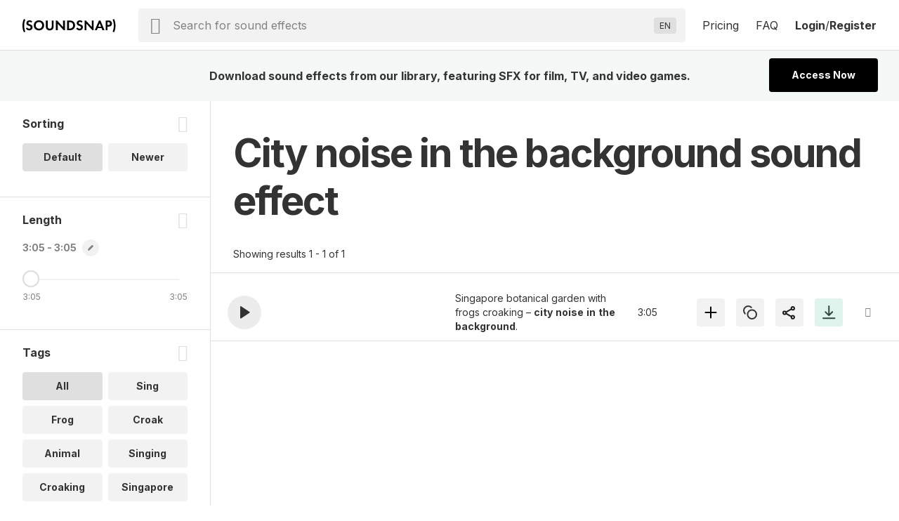

--- FILE ---
content_type: text/html; charset=UTF-8
request_url: https://www.soundsnap.com/tags/city_noise_in_the_background
body_size: 17938
content:
            <!DOCTYPE html>
<html lang="en">
  <head>
    <meta
      http-equiv="Content-Type"
      content="text/html; charset=utf-8"
    />
    <meta
      name="viewport"
      content="width=device-width, initial-scale=1, maximum-scale=5"
    />
  <link
    rel="preconnect"
    href="https://cdn.jsdelivr.net"
  />
  <link
    rel="preconnect"
    href="https://ts231.search-soundsnap.com"
  />
  <link
    rel="preconnect"
    href="https://soundsnap-prod.nyc3.digitaloceanspaces.com"
  />
      <meta
        name="robots"
        content="index, follow"
      />
      <title>
         City Noise In The Background Sound Effects Download | SFX Library | Soundsnap          </title>
    <!-- included from: /src/static/themes/soundsnap5/layouts/_default/baseof.php -->
      <meta
        name="description"
        content="city noise in the background sound effects. Download city noise in the background sounds from our library of 500000+ SFX for TV, film and video games."
      />
    <!-- included from: /src/static/themes/soundsnap5/layouts/_default/baseof.php -->
      <meta
        name="keywords"
        content="city noise in the background sound effects, city noise in the background sfx, city noise in the background sounds"
      />
      <link
        rel="canonical"
        href="https://www.soundsnap.com/tags/city_noise_in_the_background"
      />
      <meta
        property="og:title"
        content=" City Noise In The Background Sound Effects Download | SFX Library | Soundsnap | Soundsnap"
      />
    <!-- included from: /src/static/themes/soundsnap5/layouts/_default/baseof.php -->
      <meta
        property="og:description"
        content="city noise in the background sound effects. Download city noise in the background sounds from our library of 500000+ SFX for TV, film and video games."
      />
    <!-- included from: /src/static/themes/soundsnap5/layouts/_default/baseof.php -->
      <meta
        property="og:url"
        content="https://www.soundsnap.com/tags/city_noise_in_the_background"
      />
    <meta
      property="og:type"
      content="website"
    />
        <meta
      property="og:image"
      content="/themes/soundsnap5/assets/og_logo.png"
    />
            <meta
      name="google-site-verification"
      content="B4IdGpdkkagNMrdHBtxy8TWd2487d8QO92KqRd9NhOM"
    />
                <link
      rel="icon"
      type="image/png"
      href="/themes/soundsnap5/assets/favicon.png"
    />
            <link
      rel="apple-touch-icon"
      href="/themes/soundsnap5/assets/apple-touch-icon-precomposed.png"
    />
    <link
      rel="apple-touch-icon-precomposed"
      href="/themes/soundsnap5/assets/apple-touch-icon-precomposed.png"
    />
        <!--replaced_css_output_head-->
<link rel="stylesheet" href="/./themes/soundsnap5/style.min.69147563.css" type="text/css">
    <!--replaced_dynamic_data-->
<script>var dynamic_data = {"user":{},"assetsPath":"\/themes\/soundsnap5\/assets","confirmMailImage":"\/themes\/soundsnap5\/assets\/svg\/confirm-email.svg","audioTypeSingular":"Sound","termsConfig":{"artist":{"defaultFilterField":"user.uid","defaultSearchField":"user.url","facetFields":"user.name, user.uid","fieldId":"user.uid","generalName":"library","hasDefaultFilter":true,"isHierarchial":false,"pageName":"dynamic_user","picturePath":"user.picturePath","siteName":"user.name","siteTitle":"Library","siteUrl":"user-url","siteUrlField":"user.url"},"attribute":{"defaultSearchField":"vocab.attribute.name","facetFields":"vocab.attribute.name, vocab.attribute.url","generalName":"attribute","hasDefaultFilter":false,"isHierarchial":false,"pageName":"dynamic_attribute","siteName":"vocab.attribute.name","siteTitle":"Attribute","siteUrl":"vocab-attribute","siteUrlField":"vocab.attribute.url"},"attribute_v2":{"defaultSearchField":"vocab.attribute_v2.name","facetFields":"vocab.attribute_v2.name, vocab.attribute_v2.url","generalName":"attribute_v2","hasDefaultFilter":false,"isHierarchial":false,"pageName":"dynamic_attribute_v2","siteName":"vocab.attribute_v2.name","siteTitle":"Attribute Music","siteUrl":"vocab-attribute_v2","siteUrlField":"vocab.attribute_v2.url"},"category":{"defaultSearchField":"vocab.category.lvl.0","defaultSearchFieldLv1":"vocab.category.lvl.1","facetFields":"vocab.category.lvl.0, vocab.category.url, vocab.category.lvl.1","generalName":"categories","hasDefaultFilter":false,"isHierarchial":true,"pageName":"dynamic_category","siteName":"category","siteTitle":"Category","siteUrl":"vocab-category","siteUrlField":"vocab.category.url"},"collection":{"defaultSearchField":"vocab.playlist.audio.name","facetFields":"vocab.playlist.audio.name, vocab.playlist.audio.url","generalName":"collection","hasDefaultFilter":false,"isHierarchial":false,"pageName":"dynamic_playlist.audio","siteName":"vocab.playlist.audio.name","siteTitle":"Collection","siteUrl":"vocab-playlist-audio","siteUrlField":"vocab.playlist.audio.url"},"genre":{"defaultSearchField":"vocab.genre.lvl.0","defaultSearchFieldLv1":"vocab.genre.lvl.1","facetFields":"vocab.genre.lvl.0, vocab.genre.url, vocab.genre.lvl.1","generalName":"genre","hasDefaultFilter":false,"isHierarchial":true,"pageName":"dynamic_genre","siteName":"genre","siteTitle":"Genre","siteUrl":"vocab-genre","siteUrlField":"vocab.genre.url"},"genre_tag":{"defaultSearchField":"vocab.genre_tag.name","facetFields":"vocab.genre_tag.name, vocab.genre_tag.url","generalName":"genre_tag","hasDefaultFilter":false,"isHierarchial":false,"pageName":"dynamic_genre_tag","siteName":"vocab.genre_tag.name","siteTitle":"Genre","siteUrl":"vocab-genre_tag","siteUrlField":"vocab.genre_tag.url"},"instrument":{"defaultSearchField":"vocab.instrument.name","facetFields":"vocab.instrument.name, vocab.instrument.url","generalName":"instrument","hasDefaultFilter":false,"isHierarchial":false,"pageName":"dynamic_instrument","siteName":"instrument","siteTitle":"Instrument","siteUrl":"vocab-instrument","siteUrlField":"vocab.instrument.url"},"mood":{"defaultSearchField":"vocab.mood.name","facetFields":"vocab.mood.name, vocab.mood.url","generalName":"mood","hasDefaultFilter":false,"isHierarchial":false,"pageName":"dynamic_mood","siteName":"vocab.mood","siteTitle":"Mood","siteUrl":"vocab-mood","siteUrlField":"vocab.mood.url"},"playlist":{"defaultSearchField":"vocab.playlist.beat.name","facetFields":"vocab.playlist.beat.name, vocab.playlist.beat.url","generalName":"playlist","hasDefaultFilter":false,"isHierarchial":false,"pageName":"dynamic_playlist.beat","siteName":"vocab.playlist.beat.name","siteTitle":"Playlist","siteUrl":"vocab-playlist-beat","siteUrlField":"vocab.playlist.beat.url"},"playlist_music":{"defaultSearchField":"vocab.playlist.music.name","facetFields":"vocab.playlist.beat.name, vocab.playlist.music.url","generalName":"playlist","hasDefaultFilter":false,"isHierarchial":false,"pageName":"dynamic_playlist.music","siteName":"vocab.playlist.music.name","siteTitle":"Playlist","siteUrl":"vocab-playlist-music","siteUrlField":"vocab.playlist.music.url"},"similar_to":{"defaultSearchField":"vocab.similar_to.name","facetFields":"vocab.similar_to.name, vocab.similar_to.url","generalName":"similar_to","hasDefaultFilter":false,"isHierarchial":false,"pageName":"dynamic_similar_to","siteName":"vocab.similar_to.name","siteTitle":"Similar to","siteUrl":"vocab-similar_to","siteUrlField":"vocab.similar_to.url"},"tag":{"defaultSearchField":"vocab.tag.name","facetFields":"vocab.tag.name, vocab.tag.url","generalName":"tags","hasDefaultFilter":false,"isHierarchial":false,"pageName":"dynamic_tag","siteName":"vocab.tag.name","siteTitle":"Tags","siteUrl":"vocab-tag","siteUrlField":"vocab.tag.url"},"video_theme":{"defaultSearchField":"vocab.video_theme.name","facetFields":"vocab.video_theme.name, vocab.video_theme.url","generalName":"video_theme","hasDefaultFilter":false,"isHierarchial":false,"pageName":"dynamic_video_theme","siteName":"vocab.video_theme.name","siteTitle":"Video Theme","siteUrl":"vocab-video_theme","siteUrlField":"vocab.video_theme.url"}},"themeName":"soundsnap5","themesMatrix":{"sounds":{"full_title":"Sound Effects","search_placeholder":"Search for sound effects","short_title":"SFX","theme_name":"soundsnap5","theme_prefix":"","typesense_search_filter_type":"audio"}},"virtualDomainCurrentPath":"","virtualDomainPathFound":{},"virtualDomainPathsAvailable":{"0":"sound-effects"},"virtualDomainPathRootAlias":"\/sound-effects","virtualDomainPathIgnorePrefix":{"0":"\/files","1":"\/misc","2":"\/includes","3":"\/js"},"virtualDomainPathIgnoreExact":{"0":"\/"},"searchText":"city noise in the background","staffPickKeyWord":"","pageType":"dynamic_tag","termMetadata":{"page_title":" City Noise In The Background Sound Effects Download | SFX Library | Soundsnap","description":"city noise in the background sound effects. Download city noise in the background sounds from our library of 500000+ SFX for TV, film and video games.","keywords":"city noise in the background sound effects, city noise in the background sfx, city noise in the background sounds","canonical":"https:\/\/www.soundsnap.com\/tags\/city_noise_in_the_background"},"perPage":15,"productGroups":{"packs":[],"subscriptions":[{"id":112,"price":185,"rid":112,"name":"6-Month Subscription","available":1,"description":"Download 75 sounds a month","tracker":"","position":"0","notes":"<div>75 sounds a month<\/div><div>Access 550k SFX<span class=\"icon-info js-tooltip\"><\/span><div id=\"tooltip_696ecf16da0cb0.80658020\" class=\"info-tooltip\">5x to 10x bigger than most professional sound libraries<\/div><\/div><div>Use anywhere, forever<span class=\"icon-info js-tooltip\"><\/span><div id=\"tooltip_696ecf16da0da5.91063607\" class=\"info-tooltip\">No renewals needed: every sound is cleared for all platforms, permanently<\/div><\/div>","type_description":"75 SFX \/ month and AI Voiceover","image":"assets\/svg\/product-6_months.svg","duration":0,"recurring":1,"api_code":"6_months_149","allow_addons":0,"addons":0,"new_users_only":0,"intervalLength":6,"intervalUnit":"months","totalBillingCycles":1,"trialLength":0,"trialUnit":"days","experiment_id":"","experiment_only":0,"ac_tag_id":"165","features":[""],"group_code":"","experiments":[],"length_formatted":"annually","price_formatted":"31","currency_symbol":"$","currency":"USD","is_current":false,"is_default":false,"is_allowed":true,"checkout_url":"\/register\/secure\/api\/purchase\/112","strTrial":null,"strInterval":" \/mo"},{"id":111,"price":299,"rid":111,"name":"12-Month Subscription","available":1,"description":"Download unlimited sounds","tracker":"<script>\r\nwindow.addEventListener('load', (event) => {\r\n    fathom.trackGoal('KU58HLGA', 29000);\r\n});\r\n<\/script>","position":"3","notes":"<div>Unlimited sound effects<\/div><div>Access 550k SFX<span class=\"icon-info js-tooltip\"><\/span><div id=\"tooltip_696ecf16dac4f5.09940653\" class=\"info-tooltip\">10x bigger than most professional sound libraries<\/div><\/div><div>Use anywhere, forever<span class=\"icon-info js-tooltip\"><\/span><div id=\"tooltip_696ecf16dac581.77521854\" class=\"info-tooltip\">No renewals needed: every sound is cleared for all platforms, permanently<\/div><\/div>","type_description":"Unlimited sound effects","image":"assets\/svg\/product-annual.svg","duration":0,"recurring":1,"api_code":"annual_249","allow_addons":1,"addons":[{"id":"x5i0irlds3xg","object":"add_on","planId":"ohh6rn73p678","code":"seats_addon","state":"active","name":"Seats","addOnType":"fixed","usageType":null,"usagePercentage":null,"measuredUnitId":null,"displayQuantity":false,"defaultQuantity":1,"accountingCode":"","taxCode":"digital","harmonizedSystemCode":null,"revenueScheduleType":"evenly","optional":true,"currencies":[],"usageTimeframe":"billing_period","usageCalculationType":null,"tierType":"tiered","tiers":[{"endingQuantity":1,"currencies":[{"currency":"USD","unitAmount":299,"unitAmountDecimal":null},{"currency":"EUR","unitAmount":259,"unitAmountDecimal":null}]},{"endingQuantity":999999999,"currencies":[{"currency":"USD","unitAmount":254,"unitAmountDecimal":null},{"currency":"EUR","unitAmount":237,"unitAmountDecimal":null}]}],"percentageTiers":[],"item":null,"externalSku":null,"createdAt":"2025-06-26T15:47:03Z","updatedAt":"2025-11-20T09:50:11Z","deletedAt":null}],"new_users_only":0,"intervalLength":12,"intervalUnit":"months","totalBillingCycles":1,"trialLength":0,"trialUnit":"days","experiment_id":"","experiment_only":0,"ac_tag_id":"89","features":["Unlimited Channels",1,1,1,1,1,1,1,1,1,1,1,1,1,1,1],"group_code":"","experiments":[],"length_formatted":"annually","price_formatted":"25","currency_symbol":"$","currency":"USD","is_current":false,"is_default":false,"is_allowed":true,"checkout_url":"\/register\/secure\/api\/purchase\/111","strTrial":null,"strInterval":" \/mo","saving":"19%"}],"addon_plans":[{"id":111,"price":299,"rid":111,"name":"12-Month Subscription","available":1,"description":"Download unlimited sounds","tracker":"<script>\r\nwindow.addEventListener('load', (event) => {\r\n    fathom.trackGoal('KU58HLGA', 29000);\r\n});\r\n<\/script>","position":"3","notes":"<div>Unlimited sound effects<\/div><div>Access 550k SFX<span class=\"icon-info js-tooltip\"><\/span><div id=\"tooltip_696ecf16dac4f5.09940653\" class=\"info-tooltip\">10x bigger than most professional sound libraries<\/div><\/div><div>Use anywhere, forever<span class=\"icon-info js-tooltip\"><\/span><div id=\"tooltip_696ecf16dac581.77521854\" class=\"info-tooltip\">No renewals needed: every sound is cleared for all platforms, permanently<\/div><\/div>","type_description":"Unlimited sound effects","image":"assets\/svg\/product-annual.svg","duration":0,"recurring":1,"api_code":"annual_249","allow_addons":1,"addons":[{"id":"x5i0irlds3xg","object":"add_on","planId":"ohh6rn73p678","code":"seats_addon","state":"active","name":"Seats","addOnType":"fixed","usageType":null,"usagePercentage":null,"measuredUnitId":null,"displayQuantity":false,"defaultQuantity":1,"accountingCode":"","taxCode":"digital","harmonizedSystemCode":null,"revenueScheduleType":"evenly","optional":true,"currencies":[],"usageTimeframe":"billing_period","usageCalculationType":null,"tierType":"tiered","tiers":[{"endingQuantity":1,"currencies":[{"currency":"USD","unitAmount":299,"unitAmountDecimal":null},{"currency":"EUR","unitAmount":259,"unitAmountDecimal":null}]},{"endingQuantity":999999999,"currencies":[{"currency":"USD","unitAmount":254,"unitAmountDecimal":null},{"currency":"EUR","unitAmount":237,"unitAmountDecimal":null}]}],"percentageTiers":[],"item":null,"externalSku":null,"createdAt":"2025-06-26T15:47:03Z","updatedAt":"2025-11-20T09:50:11Z","deletedAt":null}],"new_users_only":0,"intervalLength":12,"intervalUnit":"months","totalBillingCycles":1,"trialLength":0,"trialUnit":"days","experiment_id":"","experiment_only":0,"ac_tag_id":"89","features":["Unlimited Channels",1,1,1,1,1,1,1,1,1,1,1,1,1,1,1],"group_code":"","experiments":[],"length_formatted":"annually","price_formatted":"25","currency_symbol":"$","currency":"USD","is_current":false,"is_default":false,"is_allowed":true,"checkout_url":"\/register\/secure\/api\/purchase\/111","strTrial":null,"strInterval":" \/mo"}],"highestSubscription":299,"is_single":false,"download_stats":{"_SUBSCRIBED":false,"subscription_start":1768869654,"subscription_duration":315360000,"subscription_end":2084229654,"subscription_period_end":2084229654,"trial_end":0,"price":0,"available":0,"new_users_only":0,"experiment_only":0,"experiment_id":"","name":"Not Subscribed","description":"Not Subscribed","position":0,"notes":"Not subscribed","type_description":"No subscription present","image":"","api_code":"","tracking":{"script":""},"recurring":0,"intervalLength":0,"intervalUnit":"seconds","totalBillingCycles":0,"trialLength":0,"trialUnit":"seconds","_unsafe":true,"id":0,"limits":{"audio":{"download":{"max":0,"reset":0,"on_exceed":"DENY","usage":{"id_type":null,"session":0,"period_time":0,"count":0,"sub_started":null,"notified":null,"notified_date":null,"license":"audio"}}},"el-tts":{"download":{"max":0,"reset":0,"on_exceed":"DENY","usage":{"id_type":null,"session":0,"period_time":0,"count":0,"sub_started":null,"notified":null,"notified_date":null,"license":"el-tts"}}}},"_EXTRA_ROLES":[],"_SM":{"_handler":"","_handles_email":false,"_degraded":false},"_is_expired":false,"trial_active":false},"compare_features":["<span class=\"tooltip text-underline\">Monetization<\/span><div id=\"tooltip_696ecf16db1907.63717619\" class=\"info-tooltip\">The number of social channels where you\u2019re allowed to monetize when including our sounds<\/div>","<span class=\"tooltip text-underline\">Client work allowed<\/span><div id=\"tooltip_696ecf16db19e4.66006433\" class=\"info-tooltip\">Use in projects and work you are doing for clients<\/div>","<span class=\"tooltip text-underline\">Web & Social<\/span><div id=\"tooltip_696ecf16db1a40.37283292\" class=\"info-tooltip\">Websites, any social media platform (Instagram, TikTok, YouTube etc.)<\/div>","<span class=\"tooltip text-underline\">Podcasts<\/span><div id=\"tooltip_696ecf16db1a96.38893438\" class=\"info-tooltip\">Free or revenue-generating, on any platform<\/div>","<span class=\"tooltip text-underline\">Corporate Videos & Personal Use<\/span><div id=\"tooltip_696ecf16db1c11.07476063\" class=\"info-tooltip\">For usage internally within a single organization, for weddings, or projects viewed privately<\/div>","<span class=\"tooltip text-underline\">Digital Ads<\/span><div id=\"tooltip_696ecf16db1dd5.66254815\" class=\"info-tooltip\">Online ads that appear on websites or social media<\/div>","<span class=\"tooltip text-underline\">Apps up to $500k budget<\/span><div id=\"tooltip_696ecf16db1e58.25487800\" class=\"info-tooltip\">Free or revenue-generating software including mobile apps<\/div>","<span class=\"tooltip text-underline\">Film \/ Trailers up to 500k budget<\/span><div id=\"tooltip_696ecf16db1ea0.73271931\" class=\"info-tooltip\">Films or film trailers by any distribution channel, plays and live performances<\/div>","<span class=\"tooltip text-underline\">Video Games up to 500k budget<\/span><div id=\"tooltip_696ecf16db1ed6.05457776\" class=\"info-tooltip\">Video games and video game trailers by any distribution channel<\/div>","<span class=\"tooltip text-underline\">TV and Radio (broadcast)<\/span><div id=\"tooltip_696ecf16db2167.28804838\" class=\"info-tooltip\">Any project (ads, networking, Programming, etc.) on broadcast TV or radio<\/div>","<span class=\"tooltip text-underline\">VOD\/OTT<\/span><div id=\"tooltip_696ecf16db21e2.16392213\" class=\"info-tooltip\">\u2018On demand\u2019 services (Netflix, HBO, cable and satellite on demand, etc.)<\/div>","<span class=\"tooltip text-underline\">OOH<\/span><div id=\"tooltip_696ecf16db2220.74136587\" class=\"info-tooltip\">Out of home advertising - physical public display, arenas and stadiums<\/div>","<span class=\"tooltip text-underline\">Industrial<\/span><div id=\"tooltip_696ecf16db2266.13581772\" class=\"info-tooltip\">Events, conferences, tradeshows and physical points of sale<\/div>","<span class=\"tooltip text-underline\">Apps over $500k budget<\/span><div id=\"tooltip_696ecf16db2460.09846952\" class=\"info-tooltip\">Software or mobile apps with a budget over $500k<\/div>","<span class=\"tooltip text-underline\">Film \/ Trailers over $500k budget<\/span><div id=\"tooltip_696ecf16db24e2.05643063\" class=\"info-tooltip\">Major film and trailers for movies with a budget over $500k<\/div>","<span class=\"tooltip text-underline\">Video Games over $500K budget<\/span><div id=\"tooltip_696ecf16db2521.55469233\" class=\"info-tooltip\">Major video games and video game trailers with a budget over $500k<\/div>"],"grouped_plans":[]},"facetPerPage":1,"sleepImage":"\/themes\/soundsnap5\/assets\/svg\/sleep.svg","titleSuffix":"Soundsnap","searchPageAllHeading":"All sound effects","searchPageDefaultHeading":"sound effects","searchPageTermHeading":"sound effect","searchSortingConfig":{"dateAdded":{"text":"Newer","value":2},"relevance":{"text":"Default","value":1}},"favGroupListByCreated":{"data":[]},"minAutoCompleteChars":2,"searchFilterType":"audio","typesenseSearchHost":"bcedfyjrhaqpigx4p","typesenseSearchKey":"[base64]","typesenseNodes":{"0":"ts231.search-soundsnap.com"},"typesenseConnectionWaitTime":6000,"audioType":"Sounds","urlAliasMatrix":{"url":{"external":"{url_name}","internal":"node\/{nid}"},"user-url":{"external":"user-name\/{user.url_name}","internal":"user\/{user.uid}"},"vocab-category":{"external":"{category.parent_child_path}","internal":"taxonomy\/term\/{category.tid}"},"vocab-playlist-audio":{"external":"playlist\/{playlist.audio.url_name}","internal":"taxonomy\/term\/{playlist.audio.tid}"},"vocab-tag":{"external":"tags\/{tag.url_name}","internal":"taxonomy\/term\/{tag.tid}"},"vocab-ucs":{"external":"","internal":"","sitemap":false}},"hasHighlights":true,"queryParams":{"fuzzy":{"modeParameters":{"drop_tokens_threshold":3,"num_typos":2,"prioritize_exact_match":false,"prioritize_token_position":false,"typo_tokens_threshold":3},"searchMode":"fuzzy"},"strict":{"modeParameters":{"num_typos":0},"searchMode":"strict"}},"typesenseSearchCollection":"prod-latest","searchMode":false,"currentThemeName":"soundsnap5","searchPlaceholder":"Search for sound effects","languages":{"0":["Abkhaz (AB)","ab"],"1":["Acehnese (ACE)","ace"],"2":["Acholi (ACH)","ach"],"3":["Afrikaans (AF)","af"],"4":["Albanian (SQ)","sq"],"5":["Alur (ALZ)","alz"],"6":["Amharic (AM)","am"],"7":["Arabic (AR)","ar"],"8":["Armenian (HY)","hy"],"9":["Assamese (AS)","as"],"10":["Awadhi (AWA)","awa"],"11":["Aymara (AY)","ay"],"12":["Azerbaijani (AZ)","az"],"13":["Balinese (BAN)","ban"],"14":["Bambara (BM)","bm"],"15":["Bashkir (BA)","ba"],"16":["Basque (EU)","eu"],"17":["Batak Karo (BTX)","btx"],"18":["Batak Simalungun (BTS)","bts"],"19":["Batak Toba (BBC)","bbc"],"20":["Belarusian (BE)","be"],"21":["Bemba (BEM)","bem"],"22":["Bengali (BN)","bn"],"23":["Betawi (BEW)","bew"],"24":["Bhojpuri (BHO)","bho"],"25":["Bikol (BIK)","bik"],"26":["Bosnian (BS)","bs"],"27":["Breton (BR)","br"],"28":["Bulgarian (BG)","bg"],"29":["Buryat (BUA)","bua"],"30":["Cantonese (YUE)","yue"],"31":["Catalan (CA)","ca"],"32":["Cebuano (CEB)","ceb"],"33":["Chichewa (NY)","ny"],"34":["Chinese (Simplified) (ZH)","zh"],"35":["Chinese (Traditional) (ZH-TW)","zh-TW"],"36":["Chuvash (CV)","cv"],"37":["Corsican (CO)","co"],"38":["Crimean Tatar (CRH)","crh"],"39":["Croatian (HR)","hr"],"40":["Czech (CS)","cs"],"41":["Danish (DA)","da"],"42":["Dhivehi (DV)","dv"],"43":["Dinka (DIN)","din"],"44":["Dogri (DOI)","doi"],"45":["Dombe (DOV)","dov"],"46":["Dutch (NL)","nl"],"47":["Dzongkha (DZ)","dz"],"48":["English (EN)","en"],"49":["Esperanto (EO)","eo"],"50":["Estonian (ET)","et"],"51":["Ewe (EE)","ee"],"52":["Fijian (FJ)","fj"],"53":["Filipino (TL)","tl"],"54":["Finnish (FI)","fi"],"55":["French (FR)","fr"],"56":["French (Canada) (FR-CA)","fr-CA"],"57":["Frisian (FY)","fy"],"58":["Fulani (FF)","ff"],"59":["Ga (GAA)","gaa"],"60":["Galician (GL)","gl"],"61":["Georgian (KA)","ka"],"62":["German (DE)","de"],"63":["Greek (EL)","el"],"64":["Guarani (GN)","gn"],"65":["Gujarati (GU)","gu"],"66":["Haitian Creole (HT)","ht"],"67":["Hakha Chin (CNH)","cnh"],"68":["Hausa (HA)","ha"],"69":["Hawaiian (HAW)","haw"],"70":["Hebrew (IW)","iw"],"71":["Hiligaynon (HIL)","hil"],"72":["Hindi (HI)","hi"],"73":["Hmong (HMN)","hmn"],"74":["Hungarian (HU)","hu"],"75":["Hunsrik (HRX)","hrx"],"76":["Icelandic (IS)","is"],"77":["Igbo (IG)","ig"],"78":["Ilocano (ILO)","ilo"],"79":["Indonesian (ID)","id"],"80":["Irish (GA)","ga"],"81":["Italian (IT)","it"],"82":["Japanese (JA)","ja"],"83":["Javanese (JW)","jw"],"84":["Kannada (KN)","kn"],"85":["Kapampangan (PAM)","pam"],"86":["Kazakh (KK)","kk"],"87":["Khmer (KM)","km"],"88":["Kiga (CGG)","cgg"],"89":["Kinyarwanda (RW)","rw"],"90":["Kituba (KTU)","ktu"],"91":["Konkani (GOM)","gom"],"92":["Korean (KO)","ko"],"93":["Krio (KRI)","kri"],"94":["Kurdish (Kurmanji) (KU)","ku"],"95":["Kurdish (Sorani) (CKB)","ckb"],"96":["Kyrgyz (KY)","ky"],"97":["Lao (LO)","lo"],"98":["Latgalian (LTG)","ltg"],"99":["Latin (LA)","la"],"100":["Latvian (LV)","lv"],"101":["Ligurian (LIJ)","lij"],"102":["Limburgish (LI)","li"],"103":["Lingala (LN)","ln"],"104":["Lithuanian (LT)","lt"],"105":["Lombard (LMO)","lmo"],"106":["Luganda (LG)","lg"],"107":["Luo (LUO)","luo"],"108":["Luxembourgish (LB)","lb"],"109":["Macedonian (MK)","mk"],"110":["Maithili (MAI)","mai"],"111":["Makassar (MAK)","mak"],"112":["Malagasy (MG)","mg"],"113":["Malay (MS)","ms"],"114":["Malay (Jawi) (MS-ARAB)","ms-Arab"],"115":["Malayalam (ML)","ml"],"116":["Maltese (MT)","mt"],"117":["Maori (MI)","mi"],"118":["Marathi (MR)","mr"],"119":["Meadow Mari (CHM)","chm"],"120":["Meiteilon (Manipuri) (MNI-MTEI)","mni-Mtei"],"121":["Minang (MIN)","min"],"122":["Mizo (LUS)","lus"],"123":["Mongolian (MN)","mn"],"124":["Myanmar (Burmese) (MY)","my"],"125":["Ndebele (South) (NR)","nr"],"126":["Nepalbhasa (Newari) (NEW)","new"],"127":["Nepali (NE)","ne"],"128":["Norwegian (NO)","no"],"129":["Nuer (NUS)","nus"],"130":["Occitan (OC)","oc"],"131":["Odia (Oriya) (OR)","or"],"132":["Oromo (OM)","om"],"133":["Pangasinan (PAG)","pag"],"134":["Papiamento (PAP)","pap"],"135":["Pashto (PS)","ps"],"136":["Persian (FA)","fa"],"137":["Polish (PL)","pl"],"138":["Portuguese (Brazil) (PT)","pt"],"139":["Portuguese (Portugal) (PT-PT)","pt-PT"],"140":["Punjabi (Gurmukhi) (PA)","pa"],"141":["Punjabi (Shahmukhi) (PA-ARAB)","pa-Arab"],"142":["Quechua (QU)","qu"],"143":["Romani (ROM)","rom"],"144":["Romanian (RO)","ro"],"145":["Rundi (RN)","rn"],"146":["Russian (RU)","ru"],"147":["Samoan (SM)","sm"],"148":["Sango (SG)","sg"],"149":["Sanskrit (SA)","sa"],"150":["Scots Gaelic (GD)","gd"],"151":["Sepedi (NSO)","nso"],"152":["Serbian (SR)","sr"],"153":["Sesotho (ST)","st"],"154":["Seychellois Creole (CRS)","crs"],"155":["Shan (SHN)","shn"],"156":["Shona (SN)","sn"],"157":["Sicilian (SCN)","scn"],"158":["Silesian (SZL)","szl"],"159":["Sindhi (SD)","sd"],"160":["Sinhala (SI)","si"],"161":["Slovak (SK)","sk"],"162":["Slovenian (SL)","sl"],"163":["Somali (SO)","so"],"164":["Spanish (ES)","es"],"165":["Sundanese (SU)","su"],"166":["Swahili (SW)","sw"],"167":["Swati (SS)","ss"],"168":["Swedish (SV)","sv"],"169":["Tajik (TG)","tg"],"170":["Tamil (TA)","ta"],"171":["Tatar (TT)","tt"],"172":["Telugu (TE)","te"],"173":["Tetum (TET)","tet"],"174":["Thai (TH)","th"],"175":["Tigrinya (TI)","ti"],"176":["Tsonga (TS)","ts"],"177":["Tswana (TN)","tn"],"178":["Turkish (TR)","tr"],"179":["Turkmen (TK)","tk"],"180":["Twi (AK)","ak"],"181":["Ukrainian (UK)","uk"],"182":["Urdu (UR)","ur"],"183":["Uyghur (UG)","ug"],"184":["Uzbek (UZ)","uz"],"185":["Vietnamese (VI)","vi"],"186":["Welsh (CY)","cy"],"187":["Xhosa (XH)","xh"],"188":["Yiddish (YI)","yi"],"189":["Yoruba (YO)","yo"],"190":["Yucatec Maya (YUA)","yua"],"191":["Zulu (ZU)","zu"],"192":["Hebrew (HE)","he"],"193":["Javanese (JV)","jv"],"194":["Chinese (Simplified) (ZH-CN)","zh-CN"]},"translateLanguageCookie":"ojoo_search_language","translateLanguageTarget":"en","storageHost":{"audio":{"peak":{"method":"stream","perm":"public","s3_url":"https:\/\/soundsnap-prod.nyc3.digitaloceanspaces.com\/{dirName}\/peak\/{nameStripExt}.web.json"},"raw":{"label":"Raw WAV","method":"download","perm":"subscribed","s3_url":"\/audio\/download\/{nid}.raw\/{nameStripExt}.{ext}"},"stream":{"method":"stream","perm":"public","s3_url":"\/play?t=e&p={dirName}\/{nameStripExt}.mp3"}},"SYSTEM":{"session":"soundsnap_id","refresh":"\/_refresh_"}},"truncateMin":12,"truncateMax":24}</script><script>window.isOnSearchPage = true </script><!--replaced_js_output_head-->
<script  src="https://cdn.jsdelivr.net/npm/jquery@3.7.1/dist/jquery.min.js"></script>
<script src="/./themes/soundsnap5/js/head.min.7c449627.js"></script>
    <!--replaced_js_output_head_audio-->
<script src="/./themes/soundsnap5/js/head_audio.min.5f12bf78.js"></script>
    <!--replaced_js_output_gtm-->
<script  src="https://cdn.usefathom.com/script.js" type="text/javascript" data-site="SDZXNTJI" defer="" ></script>
<script id="profitwell-js" data-pw-auth="93f33c4efdc8055597ead9d5363c4beb" >
    (function(i,s,o,g,r,a,m){i[o]=i[o]||function(){(i[o].q=i[o].q||[]).push(arguments)};
          a=s.createElement(g);m=s.getElementsByTagName(g)[0];a.async=1;a.src=r+'?auth='+
        s.getElementById(o+'-js').getAttribute('data-pw-auth');m.parentNode.insertBefore(a,m);
          })(window,document,'profitwell','script','https://public.profitwell.com/js/profitwell.js');profitwell('start', {});
</script>
<script>
var head = document . head;
var script = document . createElement('script');
script . type = 'text/javascript';
script . src = 'https://208508.t.hyros.com/v1/lst/universal-script?ph=126bd69bdcc71e65a4fd3d7766a313e1c4febec9aa04549b9f4e9026fc4fdb48&tag=!clicked&ref_url=' + encodeURI(document . URL);
head . appendChild(script);
</script>
<script>window.dataLayer = window.dataLayer || [];
window.dataLayer.push({'allowTrigger': 'disable'});
</script>
    <!--replaced_js_output_gtm-last-->
<script>(function (w,d,s,l,i){w[l]=w[l]||[];w[l].push({"gtm.start":
      new Date().getTime(),event: "gtm.js" });var f=d.getElementsByTagName(s)[0],
      j=d.createElement(s);j.async=true;j.src="https://load.sst.soundsnap.com/5rszwflrtd.js?"+i;
      f.parentNode.insertBefore(j,f);})(window,document,"script","dataLayer","o=aWQ9R1RNLUtRNUg5VjU%3D&sort=asc");</script>
      </head>
  <body class='ojoo-wrapper'> <!-- included from: /src/static/themes/soundsnap5/layouts/search/single.php -->
  <noscript><iframe src="https://load.sst.soundsnap.com/ns.html?id=GTM-KQ5H9V5" height="0" width="0" style="display:none;visibility:hidden"></iframe></noscript>  <div id="container">
    <div
  id="header-wrapper">
  <div class="header">
    <div class="logo">
      <div class="row flex-vcenter">
        <div class="col-4 mobile-only">
          <div class="responsive-menu-button">
            <span class="icon-menu"></span>
          </div>
        </div>
        <a href="/" class="col-4 col-md-12">
          <img
            alt="Sounds from Soundsnap"
            src="/themes/soundsnap5/assets/svg/logo.svg"
          />
        </a>
        <div class="col-4 mobile-only">
          <div class="icon-search responsive-search-button"></div>
        </div>
      </div>
    </div>
<div
  class="search"
  id="search"
  v-cloak
>
  <search-bar
    :class="{'has-focus': hasFocus }"
  >
    <i class="icon-search"></i>
    <input
      @keydown.up.prevent="select(selected-1)"
      @keydown.down.prevent="select(selected+1)"
      @keydown.left.stop=""
      @keydown.right.stop=""
      @click="focusInput"
      @keyup.enter.prevent="executeSearch()"
      @input="searchQuery = $event.target.value"
      @focus.prevent="setFocus(true, $event)"
      @blur.prevent="setFocus(false, $event)"
      @submit.prevent.stop=""
      :value="searchQuery"
      ref="searchInput"
      :placeholder="viewPort.isMDorWider ? (selectedTheme && selectedTheme.search_placeholder || searchPlaceholder) : 'Search'"
      class="search-input"
      type="text"
      maxlength="128"
      role="searchbox"
      aria-label="Search"
      name="query"
      autocomplete="OFF"
    />
    <i
      class="icon-close"
      v-if="searchQuery && !makingRequest"
      @click.stop.prevent="clear"
      @mousedown.prevent.stop=""
    ></i>
    <i
      class="spin-loader relative"
      v-if="makingRequest"
      @click.stop.prevent="clear"
      @mousedown.prevent.stop=""
    ></i>
  <translate-switcher></translate-switcher>
<!-- included from: /src/static/themes/soundsnap5/layouts/partials/diff/header/theme-switcher.php ---></search-bar>
  <ul
    class="autocomplete"
    v-if="hasFocus && hits.length"
  >
    <li
      v-for="(hit, index) of hits"
      :class="{selected: selected === index}"
      @mousedown.prevent.stop=""
      @click.prevent="executeSearch(hit, $event)"
      :key="hit"
    >
      <a :href="'/search/audio?query='+hit">{{ hit }}</a>
    </li>
  </ul>
  <transition name="fade">
    <div
      id="search-overlay"
      v-if="hasFocus"
      @click="blurInput"
    ></div>
  </transition>
</div>
<!-- included from: /src/static/themes/soundsnap5/layouts/partials/components/header/search-bar.php ---><nav id="main-nav">
  <ul class="menu-bar">
    <li class="mobile-text"><a href="/">Home</a></li>
<li v-cloak v-if="isLoggedIn">
  <a :href="'/user/'+ uid +'/projects'">
    Projects
  </a>
</li>
<li v-if="isLoggedIn">
  <a :href="'/user/'+ uid +'/generate-speech'">
    AI Voiceover
  </a>
</li>
<li><a href="/products">Pricing</a></li>
<li>
  <a
    href="https://soundsnap.zendesk.com/hc/en-us"
    target="_blank"
    >FAQ</a
  >
</li>
<!-- included from: /src/static/themes/soundsnap5/layouts/partials/diff/nav/links.php --->
        <li>
      <a
        href="/login"
        class="profile-name"
        rel="modal:open"
      >Login</a>
      <template v-if="theme.feature.showRegisterLink">
        <span class="desktop-text">/</span>
        <a
          href="/register"
          class="profile-name"
          rel="modal:open"
        >Register</a>
      </template>
    </li>
      </ul>
  <div class="menu-close icon-close"></div>
</nav>
<!-- included from: /src/static/themes/soundsnap5/layouts/partials/components/header/nav.php ---></div>
</div>
<!-- included from: /src/static/themes/soundsnap5/layouts/partials/components/header.php --->
    <div
      id="maincontent"
      class="maincontent"
      v-cloak
    >
      <div
        class="tag-head-promotion"
        v-if="isTagPage && !isLoggedIn"
        ref="infoBar"
      >
        <div v-if="infoBarTagLine">
          {{infoBarTagLine}}
        </div>
        <div v-else>
            Download
            {{infoBarDisplayTerm}}
            sound effects from our library, featuring SFX for film, TV, and video games.</div>
        <template v-if="theme.feature.interstitialModal">
        <a
          href="/products-modal"
          data-modal="md"
          class="btn-primary button-link modal-link"
        >Access Now</a>
        </template>
        <template v-else>
          <a
            href="/products"
            class="btn-primary button-link"
          >Access Now</a>
        </template>
      </div>
      <div
        class="tag-head-promotion"
        v-else-if="isFreePlan"
        ref="infoBar"
      >
          <div>
            Upgrade for full access to sound effects.
          </div>
        <template v-if="theme.feature.interstitialModal">
          <a
            href="/products-modal"
            data-modal="md"
            class="btn-primary button-link modal-link"
          >Upgrade now</a>
        </template>
        <template v-else>
          <a
            href="/products"
            class="btn-primary button-link"
          >Upgrade now</a>
        </template></div>
      <div
        class="browse-header"
        v-if="uiShowingResults || uiSearching || uiInitialPageLoad || uiShowingFilterTooStrict"
      >
        <div v-if="isArtistPage || isCollectionPage">
          <div class="parent-title" v-if="isArtistPage || isCollectionPage">
  <span v-if="isArtistPage">Library</span>
  <span v-if="isCollectionPage">Collection</span>
</div>
<div class="row browse-vocabulary">
  <div class="col-md-8 col-12">
    <h1>{{searchPageHeadline}}</h1>
<!-- included from: /src/static/themes/soundsnap5/layouts/partials/components/search/search-header.php --->
    <under-hood-links
      v-if="isArtistPage"
      :field="artistData.uid"
      title="Edit Artist"
      permission="">
    </under-hood-links>
    <artist-info
      :artist-data="artistData"
      :total="init.totalHits || totalHits"
      v-if="isArtistPage"
    >
    </artist-info>
    <under-hood-links
      v-if="isCollectionPage"
      :field="collectionData.tid"
      title="Edit Collection"
      permission="">
    </under-hood-links>
    <collection-info
      :collection-data="collectionData"
      v-if="isCollectionPage"
    >
    </collection-info>
    <spin-loader v-if="loadingExtraAsset"></spin-loader>
  </div>
  <vocabulary-image 
    :src="artistData.image_cover || collectionData.image_cover"
    :alt="artistData.name || collectionData.name" 
  ></vocabulary-image>
</div>
<!-- included from: /src/static/themes/soundsnap5/layouts/partials/components/search/search-vocabulary-header.php --->
        </div>
        <div v-if="isCategoryPage">
          <div
  v-if="!categories.isMain"
  class="parent-title"
>
  {{ categories.parent.title }}
</div>
<h1>{{searchPageHeadline}}</h1>
<!-- included from: /src/static/themes/soundsnap5/layouts/partials/components/search/search-header.php --->
<div class="categories">
  <div class="sub-categories-container">
    <link-to
      class="pill-filter"
      v-if="!categories.isMain"
      :href="categories.parent.url"
      :spa-open="() => $apps.url.singlePageLoad({ searchTerm: categories.parent.tag, pageType: 'dynamic_category', pathname: categories.parent.url })"
    >
      Back to All {{ categories.parent.title }}
      <span class="desktop-text">Sounds</span>
    </link-to>
    <link-to
      v-if="categories.isMain"
      class="pill-filter"
      v-for="subCategory in categories.parent.subcategories"
      :key="subCategory.url"
      :href="subCategory.url"
      :spa-open="() =>  $apps.url.singlePageLoad({ searchTerm: subCategory.tag, pageType:'dynamic_category', pathname: subCategory.url })"
      :class="{ 'filter-active':  categories.current.tag === subCategory.tag }"
    >
      {{ subCategory.title }}
    </link-to>
  </div>
</div>
<!-- included from: /src/static/themes/soundsnap5/layouts/partials/components/search/search-category-header.php --->
        </div>
        <div v-if="isVector()" class="flex flex-vcenter">
          <a v-if="vectorBackUrl" :href="vectorBackUrl" class="button-icon secondary ojoo-icon-caret-left"></a>
          <h1>Similar to: <span class="text-normal">{{vectorPageHeadline}}</span></h1>
        </div>
        <div v-if="!isCategoryPage && !isArtistPage && !isCollectionPage && !isVector()">
          <h1>{{searchPageHeadline}}</h1>
<!-- included from: /src/static/themes/soundsnap5/layouts/partials/components/search/search-header.php --->
        </div>
      </div>
      <div v-if="uiShowingNoResults">
        <div class="heading-wrapper">
          <img src="/themes/soundsnap5/assets/svg/no-results.svg?1760705050" alt="icon"><br>
          <results-notification notetype="uiNoShowing"></results-notification><div class="description">Make sure your spelling is correct. Otherwise, try browsing our categories below.</div></div>
  <browse-categories
    post-link-text="Sounds"
  ></browse-categories>
<!-- included from: /src/static/themes/soundsnap5/layouts/partials/diff/browse.php --->
      </div>
      <div key="content" id="content" role="main" v-show="!uiShowingNoResults" >
        <div class="container-fluid">
          <div
  v-show="!uiShowingNoResults"
  class="nav-bar-container"
>
  <div class="side-nav-wrapper">
    <div
      id="side-nav-filter"
      class="side-nav"
      ref="sideNav"
      :data-simplebar="!isMobile"
    >
      <div class="nav_container refine_filter">
        <div class="nav_header">
          <div class="refine_item">
            Refine <i class="close_side_nav icon-close" @click="bodyOverlay.isActive=false"></i>
          </div>
        </div>
      </div><sorting-nav
  @toggle-sorting="toggleSorting"
  :sorting-method="sortingMethod"
  data-testid="sorting-filter"
></sorting-nav>
<!-- included from: /src/static/themes/soundsnap5/layouts/partials/components/sidebar/filter/sorting.php ---><slideable-filter
  title="Length"
  ref="length-filter"
  :min="init.min || min || defaults.min"
  :max="init.max || max || defaults.max"
  :selected-min="selectedMin"
  :selected-max="selectedMax"
  @filter="updatePlayTimeFilter"
  data-testid="length-filter"
  :convert-to="toMinSeconds"
  :convert-from="fromMinSeconds"
></slideable-filter>
<!-- included from: /src/static/themes/soundsnap5/layouts/partials/components/sidebar/filter/length.php ---><collapsible-see-more-filter
  title="Tags"
  data-testid="tags-filter"
  :all-items="selectableTags"
  v-slot="{ visibleItems }"
  :expansion-steps="[9, 19]"
>
  <div class="nav_content nav_cols-2" :key="visibleItems.length" role="listbox"  aria-roledescription="Refine Search by selecting Tags">
    <a
      :class="['pill-filter', {'filter-active': !hasTagFilter}]"
      @click="clearTagFilter"
      role="option"
      :aria-selected="!hasTagFilter"
    > All </a>
    <a
      v-for="[tag, count, searchTag, title] in items.filteredFirstIn({ filtered: filteredTags, items: visibleItems })"
      :key="tag"
      @click="addTagsFilter(tag)"
      v-truncate.min
      :class="['pill-filter', {'filter-active': filteredTags.includes(tag)}]"
      role="option"
      :aria-selected="filteredTags.includes(tag)"
    >{{capitalize( title || tag) }}</a>
  </div>
</collapsible-see-more-filter>
<!-- included from: /src/static/themes/soundsnap5/layouts/partials/components/sidebar/filter/tags.php ---><collapsible-see-more-filter
  title="Categories"
  v-show="!isCategoryPage"
  data-testid="categories-filter"
  :all-items="items.filteredFirstIn({ filtered: filteredCategories, items: allCategories })"
  v-slot="{ visibleItems }"
  :expansion-steps="[4, 19]"
>
  <div class="category_content">
    <div class="category_item">
      <div class="parent_category_item">
        <input
          @change="clearCategoryFilter"
          type="checkbox"
          id="allCategory"
          :checked="!hasSubCategoryFilter && !hasCategoryFilter"
          :disabled="(!hasSubCategoryFilter && !hasCategoryFilter) || isCurrentLoading"
          class="form-checkbox"
        />
        <label for="allCategory"></label>
        <label for="allCategory">All</label>
      </div>
    </div>
    <collapsible-item
      class="category_item"
      v-for="[tag, count, searchTag, title] in visibleItems"
      :key="tag"
      :stay-open="filteredCategories.includes(tag)
                || subsByCat.get(tag).some(([tag]) => filteredSubCategories.includes(tag))"
    >
      <template v-slot:item="{ isOpen, toggle }">
        <div class="parent_category_item" @click="toggle">
          <input
            @change="addCategoriesFilter(tag)"
            :checked="filteredCategories.includes(tag)"
            type="checkbox"
            :disabled="isCurrentLoading"
            :id="tag"
            class="form-checkbox"
          />
          <label :for="tag"></label>
          <label :for="tag">
            {{ tag }}
          </label>
          <span class="category-count">
            {{ thousands_separators(count) }}
          </span>
          <i :class="[ 'nav_caret', 'icon-caret_down', isOpen ? 'opened' : 'closed' ]"></i>
        </div>
      </template>
      <template #collapsible>
        <div class="sub_categories">
          <div
            class="sub_category_item"
            v-for="[tag, count, searchTag, title] in subsByCat.get(tag).sort(facetByCount)"
            :key="tag"
          >
            <input
              @change="addSubCategoriesFilter(tag)"
              :disabled="isCurrentLoading"
              class="form-checkbox"
              type="checkbox"
              :checked="filteredSubCategories.includes(tag)"
              :id="tag"
            />
            <label :for="tag"></label>
            <label :for="tag">
              {{ title }}
            </label>
            <span class="category-count">
              {{ thousands_separators(count) }}
            </span>
          </div>
        </div>
      </template>
    </collapsible-item>
  </div>
</collapsible-see-more-filter>
<!-- included from: /src/static/themes/soundsnap5/layouts/partials/components/sidebar/filter/categories.php ---><collapsible-see-more-filter
  title="Libraries" 
  v-show="!isArtistPage"
  data-testid="libraries-filter"
  v-slot="{ visibleItems }"
  :all-items="allLibraries"
  :expansion-steps="[10, 25, Infinity]"
>
  <div class="nav_content" role="listbox" aria-roledescription="Refine Search by selectingLibraries">
    <a
      @click="clearLibraryFilter"
      :class="['pill-filter', {'filter-active': !hasLibraryFilter}]"
      role="option"
      :aria-selected="!hasLibraryFilter"
    >All Libraries</a>
    <a
      v-truncate.max
      v-for="[tag, count, searchTag, title] in items.filteredFirstIn({ filtered: filteredLibraries, items: visibleItems})"
      :disabled="isCurrentLoading"
      :key="tag"
      @click="addLibraryFilter(searchTag)"
      :class="['pill-filter', {'filter-active': filteredLibraries.includes(searchTag)}]"
      role="option"
      :aria-selected="filteredLibraries.includes(tag)"
    >
      {{ capitalize(title) }}
    </a>
  </div>
</collapsible-see-more-filter>
<!-- included from: /src/static/themes/soundsnap5/layouts/partials/components/sidebar/filter/libraries.php ---><!-- included from: /src/static/themes/soundsnap5/layouts/partials/diff/sidebar/using-filters.php ---><div class="nav_button_container">
        <div
          id="nav-update-results"
          class="button-link btn-full"
          :disabled="uiSearching"
          @click="!uiSearching && (bodyOverlay.isActive=false)"
        >
          <template v-if="!uiSearching">
            Update Results ({{ thousands_separators(totalHits || init.totalHits) }})
          </template>
          <spin-loader secondary v-if="uiSearching"></spin-loader>
        </div>
      </div>
    </div>
  </div>
</div>
<!-- included from: /src/static/themes/soundsnap5/layouts/partials/components/sidebar.php --->
          <div class="results-container">
              <div class="controls top">
                <div v-if="totalHits">
                  <span v-if="isVector()">Showing all similar sounds</span>
                  <span v-else>
                    Showing results {{ thousands_separators((getBasicPages + 1)) }} -
                    {{ thousands_separators(getBasicMaxPage) }} of {{ thousands_separators(totalHits) }}
                  </span>
                  <a
                    class="primary-link clear-filters"
                    v-if="hasSearchMode"
                    @click="toggleSearchMode()"
                  >{{ searchModeType }}</a>
                  <a
                    class="primary-link clear-filters"
                    v-show="hasFilters"
                    @click="clearAllFilter()"
                  >Clear filters</a>
                </div>
                <div class="nav_bar_wrapper">
                  <div class="mobile_nav_bar _filters" @click="bodyOverlay.isActive = true">
                    Refine results
                  </div>
                </div>
              </div>
              <div class="load-previous">
                <a v-if="isLoadPrevAllowed" @click="infiniteSearchLoadPrev" class="primary-link">
                  Load Previous Results
                </a>
              </div>
              <div
                class="no-results-container"
                v-if="uiShowingFilterTooStrict"
              >
                <img src="/themes/soundsnap5/assets/svg/filters-green.svg?1760705050" alt="No filtered results" width="64" height="64" />
                <results-notification notetype="uiNoShowingFilters"></results-notification>
                <button
                  @click="clearAllFilter()"
                  class="form-submit btn-sm"
                >
                  Clear Filters
                </button>
              </div>
              <div
                v-show="!uiShowingFilterTooStrict"
                class="search-results-wrapper"
                id="search-results-wrapper"
                ref="searchResultsWrapper"
                :style="{minHeight: returnedData.length
                                  ? Math.max(10, returnedData.length) * 70 + 'px'
                                  : this.preUpdateHeight}"
              >
                <div
                  class="search-results"
                  id="search-results"
                >
                  <audio-teaser
                    v-for="(node, index) in returnedData"
                    :key="node.objectID"
                    :node="node"
                    v-show="!node.hidden"
                  ></audio-teaser>
                </div>
              </div>
              <back-to-top></back-to-top>
          </div>
        </div>
      </div><div v-if="!isLoggedIn && theme.feature.interstitialModal">
  <div id="interstitial" class="modal modal-interstitial">
    <div class="interstitial-container">
      <div class="interstitial-asset">
      </div>
      <div class="interstitial-content">
        <h2>Don't Lose it! Sign up</h2>
        <div class="description">
          Create an account to browse more than 500,000 sounds effects and organize them in projects.
        </div>
        <a href="/register" rel="modal:open" class="button-link btn-full btn-primary">Create account</a>
        <div class="spacing-xl-t text-bigger">Already have an account? <a href="/login" rel="modal:open">Log in</a></div>
      </div>
    </div>
  </div>
</div>
<!-- included from: /src/static/themes/soundsnap5/layouts/partials/diff/audio-teaser/interstitial.php ---><div class="blocker" v-if="uiInfiniteBlocker">
        <div class="page-overlay-msg-wrapper">
          <h3>Are you still previewing sounds?</h3>
          <button @click="handleInfiniteBlocker('yes');" class="form-submit">Yes</button>
          <button @click="handleInfiniteBlocker('no');" class="form-submit">No</button>
        </div>
      </div>    <mobile-sheet-menu>
</mobile-sheet-menu>
<!-- included from: /src/static/themes/soundsnap5/layouts/partials/components/mobile-sheet.php ---><div
  id="jp_container_1"
  class="jp-audio"
  style="display:none"
>
  <div
    class="jp-type-playlist"
    ref="player"
    v-if="showPlayer"
  >
    <div class="jp-gui jp-interface">
      <ul class="jp-controls">
        <li>
          <a
            href="javascript:;"
            class="audio-control jp-previous"
            tabindex="1"
            title="Previous"
            aria-label="Previous"
          >
            Previous
          </a>
        </li>
        <li>
          <a
            href="javascript:;"
            class="audio-control jp-play"
            tabindex="1"
            title="Play"
            aria-label="Play"
          >
            Play
          </a>
        </li>
        <li>
          <a
            href="javascript:;"
            class="audio-control jp-pause"
            tabindex="1"
            title="Pause"
            aria-label="Pause"
          >
            Pause
          </a>
        </li>
        <li>
          <a
            href="javascript:;"
            class="audio-control jp-next"
            tabindex="1"
            title="Next"
            aria-label="Next"
          >
            Next
          </a>
        </li>
        <li>
          <a
            href="javascript:;"
            class="audio-control jp-autoplay"
            tabindex="1"
            title="Enable Autoplay"
            aria-label="Enable Autoplay"
          >
            Play All
          </a>
        </li>
<!-- included from: /src/static/themes/soundsnap5/layouts/partials/diff/player/repeat-button.php --->
        <li>
          <a
            href="javascript:;"
            class="audio-control jp-mute"
            tabindex="1"
            title="Mute"
            aria-label="Mute"
          >
            Mute
          </a>
        </li>
        <li>
          <a
            href="javascript:;"
            class="audio-control jp-unmute"
            tabindex="1"
            title="Unmute"
            aria-label="Unmute"
          >
            Unmute
          </a>
        </li>
      </ul>
      <div class="jp-progress">
        <div
          class="jp-seek-bar"
          style="width: 100%;"
        >
          <slideable-element></slideable-element>
        </div>
      </div>
      <div class="jp-volume-bar">
        <div class="jp-volume-bar-value"></div>
      </div>
      <div class="jp-title-content">
        <div></div>
      </div>
      <div class="audio-actions">
        <jp-extra-controls
          v-if="currentPlayingNode"
          :node="currentPlayingNode"
        ></jp-extra-controls>
      </div>
    </div>
    <div class="jp-playlist">
      <ul>
        <li></li>
      </ul>
    </div>
    <div class="jp-no-solution">To play the media, your browser needs to have javascript enabled</div>
  </div>
</div>
<!-- included from: /src/static/themes/soundsnap5/layouts/partials/components/player.php ---></div>
<script
  type="text/x-template"
  id="audio-teaser-template"
>
  <div :id="'node-'+node.objectID" class="ojoo-teaser">
    <div class="ojoo-audio">
      <div class="audio-row">
          <div class="ojoo-player">
            <span
              :data-nid="node.objectID"
              class="ojoo-button ojoo-play "
              title="Play"
              aria-label="Play"
              role="button"
            >
            </span>
          </div>
          <div class="wave-container">
            <div :id="'wave'+node.objectID" class="wave">
              <div class="wave-loader"></div>
            </div>
          </div><div class="audio-description" v-html="node.highlighted.body"></div>
<div class="audio-duration">{{ node.playTime }}</div>
<!-- included from: /src/static/themes/soundsnap5/layouts/partials/diff/audio-teaser/audio-row.php ---><div class="audio-actions">
          <ul>
                        <favgroup :node="node"></favgroup>
<vector-similar :node="node"></vector-similar>
<Sharegroup :node="node" icon></Sharegroup>
<div v-if="isLoggedIn && !isFreePlan">
  <download-counter-link-icon :href="downloadUrl"></download-counter-link-icon>
</div>
<div v-else-if="isOnSearchPage">
  <link-icon
    type="download"
    href="/products-modal"
    class="modal-link"
    data-modal="md"
></link-icon>
</div>
<div v-else>
  <link-icon
    type="download"
    href="/products"
  ></link-icon>
</div>
<!-- included from: /src/static/themes/soundsnap5/layouts/partials/diff/audio-teaser/more-options.php ---></ul>
        </div>
        <div class="audio-info-collapse">
          <a href="#" class="more-info button-icon sm icon-caret_top_big closed" ref="moreInfo"></a>
        </div>
        <under-hood-links :field="node.objectID" title="Edit" target="_self" permission=""></under-hood-links>
      </div>
      <div class="audio-info audio-row" style="display: none;" ref="secondRow"><div class="audio-filename">
  <h4>Filename</h4>
  <span v-html="node.highlighted.title"></span>
</div>
<div class="audio-category">
  <h4>Category</h4>
  <link-to
    v-if="$apps.categories.attrToCategory[node.categoryTag]"
    class="secondary-link"
    :href="$apps.categories.attrToCategory[node.categoryTag].url"
    :spa-open="() => $apps.url.singlePageLoad({ searchTerm: node.categoryTag, pageType: 'dynamic_category', pathname: $apps.categories.attrToCategory[node.categoryTag].url })"
    v-html="node.highlighted['vocab.category']"
  ></link-to>
</div>
<div class="audio-author">
  <h4>Library</h4>
  <link-to 
    v-if="node.artist && node.artist.url"
    class="secondary-link"
    :href="node.artist.url"
    :spa-open="() => $apps.url.singlePageLoad({ searchTerm: node.artist.tag , pageType: 'dynamic_user', pathname: node.artist.url })"
    v-html="node.highlighted['user.name']"
  ></link-to>
</div>
<div class="audio-file-details">
  <h4>Quality</h4>
  {{ node.quality }}
</div>
<div class="audio-tag audio-info-row">
  <link-to
    v-for="tag in node.tags"
    :key="tag.url"
    :href="tag.url"
    v-html="tag.highlighted"
    class="tag"
    :spa-open="() => $apps.url.singlePageLoad({ searchTerm: tag.title, pageType: 'dynamic_tag', pathname: tag.url })"
  ></link-to>
</div>
<!-- included from: /src/static/themes/soundsnap5/layouts/partials/diff/audio-teaser/audio-info.php ---></div>
    </div>
  </div>
</script> <script
  type="text/x-template"
  id="extra-controls-template"
>
<ul class="jp-extra-player-controls">
    <favgroup :node="node"></favgroup>
<vector-similar :node="node"></vector-similar>
<Sharegroup :node="node" icon></Sharegroup>
<div v-if="isLoggedIn && !isFreePlan">
  <download-counter-link-icon :href="downloadUrl"></download-counter-link-icon>
</div>
<div v-else-if="isOnSearchPage">
  <link-icon
    type="download"
    href="/products-modal"
    class="modal-link"
    data-modal="md"
></link-icon>
</div>
<div v-else>
  <link-icon
    type="download"
    href="/products"
  ></link-icon>
</div>
<!-- included from: /src/static/themes/soundsnap5/layouts/partials/diff/audio-teaser/more-options.php ---></ul>
</script>
<!-- included from: /src/static/themes/soundsnap5/layouts/partials/components/player/extra-controls.php ---><!-- included from: /src/static/themes/soundsnap5/layouts/partials/components/audio-teaser.php ---><div id="infinite-scroll"></div>
  </div>
<!-- included from: /src/static/themes/soundsnap5/layouts/search/single.php -->
<!--replaced_js_output_home-->
  <!--replaced_js_output_footer-->
<script  src="https://cdn.jsdelivr.net/npm/vue@2.6.12/dist/vue.min.js"></script>
<script  src="https://cdn.jsdelivr.net/npm/typesense@0.15.0/dist/typesense.min.js"></script>
<script  src="https://cdn.jsdelivr.net/npm/jquery-modal@0.9.1/jquery.modal.min.js"></script>
<script src="/./themes/soundsnap5/js/footer.min.cfaf5d9f.js"></script><script>
    $j(document).ready(function () {
      var $window = $j(window)
      var w_width = $window.width()
      //mobile subcategories scroll
      if ($j('.sub-categories-container > .pill-filter.filter-active').length) {
        var tab_pos = $j('.sub-categories-container > .pill-filter.filter-active').offset().left
        if (tab_pos > w_width) {
          $j('.sub-categories-container').animate({ scrollLeft: tab_pos }, 100)
        }
      }
    })
  </script><!--replaced_js_output_footer_audio-->
<script  src="https://cdn.jsdelivr.net/npm/simplebar@5.3.4/dist/simplebar.min.js"></script>
<script src="/./themes/soundsnap5/js/footer_audio.min.8840afe2.js"></script>
  <script id="mount">
    apps.doMount('product', productApp, '#main')
    apps.doMount('searchApp', searchApp, '#maincontent')
    apps.doMount('querySuggest', querySuggestApp, '#search')
    apps.doMount('messagesApp', messagesApp, '#messages')
  </script>
<!-- included from: /src/static/themes/soundsnap5/layouts/search/single.php -->
<script id="mount-all">
    if (typeof querySuggestApp !== undefined) apps.doMount('querySuggest', querySuggestApp, '#search')
    if (typeof menuApp !== undefined) apps.doMount('menulApp', menulApp, '#main-nav')
    if (typeof loginApp !== undefined) apps.doMount('loginApp', loginApp, '#maincontent')
    //if (typeof messagesApp !== undefined) apps.doMount('messagesApp', messagesApp, '#messages')
  </script>
  </body>
</html>
